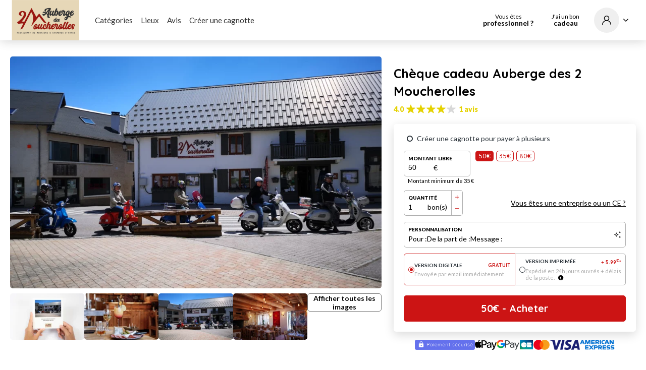

--- FILE ---
content_type: text/html; charset=UTF-8
request_url: https://www.capcadeau.com/auberge-des-2-moucherolles/plaisir-doffrir-a-la-montagne
body_size: 10183
content:
<!DOCTYPE html>
<html lang="fr" >
<head>
    <meta charset="utf-8">
    <meta name="viewport" content="width=device-width, initial-scale=1.0">
    <meta http-equiv="X-UA-Compatible" content="IE=edge">
    <meta name="theme-color" content="#4847CC"/>

    <title>Bon cadeau Chèque cadeau Auberge des 2 Moucherolles | Auberge des 2 Moucherolles</title>
    <meta name="description" content="Bon cadeau à valoir sur l&#039;ensemble des prestations de l&#039;Auberge des 2 Moucherolles : chambres d&#039;hôtes et restaurant. Profitez d&#039;un séjour au cœur d&#039;un...">
            <meta name="robots" content="index, follow">
    
                                        <link rel="canonical" href="https://www.capcadeau.com/auberge-des-2-moucherolles/plaisir-doffrir-a-la-montagne" />
                            
            <link rel="apple-touch-icon" sizes="57x57" href="https://www.capcadeau.com/build/assets/images/favicon/apple-icon-57x57.fadbc57c.png">
    <link rel="apple-touch-icon" sizes="60x60" href="https://www.capcadeau.com/build/assets/images/favicon/apple-icon-60x60.a0f3dfd5.png">
    <link rel="apple-touch-icon" sizes="72x72" href="https://www.capcadeau.com/build/assets/images/favicon/apple-icon-72x72.10b84fbe.png">
    <link rel="apple-touch-icon" sizes="76x76" href="https://www.capcadeau.com/build/assets/images/favicon/apple-icon-76x76.12d5d756.png">
    <link rel="apple-touch-icon" sizes="114x114" href="https://www.capcadeau.com/build/assets/images/favicon/apple-icon-114x114.23c76204.png">
    <link rel="apple-touch-icon" sizes="120x120" href="https://www.capcadeau.com/build/assets/images/favicon/apple-icon-120x120.06256c84.png">
    <link rel="apple-touch-icon" sizes="144x144" href="https://www.capcadeau.com/build/assets/images/favicon/apple-icon-144x144.b8e4d7cf.png">
    <link rel="apple-touch-icon" sizes="152x152" href="https://www.capcadeau.com/build/assets/images/favicon/apple-icon-152x152.7b8b98fc.png">
    <link rel="apple-touch-icon" sizes="180x180" href="https://www.capcadeau.com/build/assets/images/favicon/apple-icon-180x180.5c571edb.png">
    <link rel="icon" type="image/png" sizes="192x192"  href="https://www.capcadeau.com/build/assets/images/favicon/android-icon-192x192.4e614a96.png">
    <link rel="icon" type="image/png" sizes="32x32" href="https://www.capcadeau.com/build/assets/images/favicon/favicon-32x32.38f76000.png">
    <link rel="icon" type="image/png" sizes="96x96" href="https://www.capcadeau.com/build/assets/images/favicon/favicon-96x96.6094709e.png">
    <link rel="icon" type="image/png" sizes="16x16" href="https://www.capcadeau.com/build/assets/images/favicon/favicon-16x16.be99f9ac.png">
    <meta name="msapplication-TileColor" content="#ffffff">
    <meta name="msapplication-TileImage" content="https://www.capcadeau.com/build/assets/images/favicon/ms-icon-144x144.b8e4d7cf.png">
    <meta name="theme-color" content="#ffffff">

            <meta property="og:title" content="Bon cadeau Chèque cadeau Auberge des 2 Moucherolles | Auberge des 2 Moucherolles">
    <meta property="og:site_name" content="Auberge des 2 Moucherolles">
    <meta property="og:url" content="https://www.capcadeau.com/auberge-des-2-moucherolles/plaisir-doffrir-a-la-montagne">
    <meta property="og:description" content="Bon cadeau à valoir sur l&#039;ensemble des prestations de l&#039;Auberge des 2 Moucherolles : chambres d&#039;hôtes et restaurant. Profitez d&#039;un séjour au cœur d&#039;un...">
    <meta property="og:image" content="https://www.capcadeau.com/media/cache/og_filter/place/1292/4534-ext-auberge-ete.jpeg">
    <meta name="twitter:card" content="summary">
    <meta name="twitter:title" content="Bon cadeau Chèque cadeau Auberge des 2 Moucherolles | Auberge des 2 Moucherolles">
    <meta name="twitter:description" content="Bon cadeau à valoir sur l&#039;ensemble des prestations de l&#039;Auberge des 2 Moucherolles : chambres d&#039;hôtes et restaurant. Profitez d&#039;un séjour au cœur d&#039;un...">
    <meta name="twitter:image" content="https://www.capcadeau.com/media/cache/og_filter/place/1292/4534-ext-auberge-ete.jpeg">
                        
    <link rel="stylesheet" href="https://www.capcadeau.com/build/2094.658f887f.css"><link rel="stylesheet" href="https://www.capcadeau.com/build/1978.865c7774.css"><link rel="stylesheet" href="https://www.capcadeau.com/build/5981.2335cbf1.css"><link rel="stylesheet" href="https://www.capcadeau.com/build/b2c.14f4e903.css">
    <link rel="stylesheet" href="https://www.capcadeau.com/build/review.afa2b674.css">
    <link rel="stylesheet" href="/css" />

    <link rel="stylesheet" href="https://www.capcadeau.com/build/white-mark.81bd81f9.css">
    <link rel="stylesheet" href="/css/1292?cb=1673886000" />

    <link rel="stylesheet" href="https://www.capcadeau.com/build/pages-preview.a59d841c.css">
    <script>
        dataLayer = [];
    </script>

        <script>
        dataLayer.push({
            'marketPlace': 'no',
        });
    </script>

                            </head>
<body class="whitemark 
 place place-detail">
        <header class="whitemark-header">
        
<div class="header-main">
    <div class="site-content-lg">
        <div class="logo">
            <a href="https://www.capcadeau.com/auberge-des-2-moucherolles">
                                    <img src="https://www.capcadeau.com/media/cache/b2c_pro_logo/place/1292/5262-aub2mouch-logo-beige-17.png" alt="Auberge des 2 Moucherolles Logo" />
                            </a>
        </div>
        <div class="nav-content">
            <div class="wrapper">
                <nav class="menu menu-place" data-place="1292">
                                            <ul>
                                                            <li class="menu-item">
                                    <a href="#">Catégories</a>
                                    <div class="sub-menu">
                                        <div class="wrapper categories">
                                            <div class="content"></div>
                                        </div>
                                    </div>
                                </li>
                                                                                        <li class="menu-item">
                                    <a href="https://www.capcadeau.com/auberge-des-2-moucherolles#place-map" data-offset="110">Lieux</a>
                                    <div class="sub-menu">
                                        <div class="wrapper page-towns">
                                            <div class="content"></div>
                                        </div>
                                    </div>
                                </li>
                                                                                                                                                                                                                                                    <li class="menu-item">
                                    <a href="https://www.capcadeau.com/auberge-des-2-moucherolles#avis" data-offset="0">Avis</a>
                                </li>
                                                                                                                        <li class="menu-item">
                                    <a href="https://www.capcadeau.com/auberge-des-2-moucherolles/plaisir-doffrir-a-la-montagne?potChecked=1">
                                        Créer une cagnotte
                                    </a>
                                </li>
                                                                                </ul>
                    
                                    </nav>
            </div>
        </div>

                        <div class="call-to-action">
                                     <button class="button button-transparent button-rounded open-popup-advantage" data-open-modal="business-types-modal">
                    <span class="text">Vous êtes</span>
                    <strong>professionnel ?</strong>
                </button>
                        </div>
                            <div class="call-to-action">
    <a data-o="aHR0cHM6Ly93d3cuY2FwY2FkZWF1LmNvbS9hdWJlcmdlLWRlcy0yLW1vdWNoZXJvbGxlcy91dGlsaXNlcg==" class="button button-transparent button-rounded">
        <span class="text">J&#039;ai un bon</span>
        <strong>cadeau</strong>
    </a>
</div>        
        <div class="supplier">
            
            <div class="user">
                <a class="user-link button button-transparent button-rounded open-popup" data-o="aHR0cHM6Ly93d3cuY2FwY2FkZWF1LmNvbS9hdWJlcmdlLWRlcy0yLW1vdWNoZXJvbGxlcy9jb25uZXhpb24=">
            <span class="user-circle">
                <i class="icon icon-user"></i>
            </span>

            <i class="open-user-options icon icon-angle-down"></i>
        </a>
        <div class="popup-menu shadow popup-account ">
    <div class="content">
                    <div class="name unlogged">
                <a data-o="aHR0cHM6Ly93d3cuY2FwY2FkZWF1LmNvbS9hdWJlcmdlLWRlcy0yLW1vdWNoZXJvbGxlcy9jb25uZXhpb24=" class="button ">Connexion</a>
                <a data-o="aHR0cHM6Ly93d3cuY2FwY2FkZWF1LmNvbS9hdWJlcmdlLWRlcy0yLW1vdWNoZXJvbGxlcy9pbnNjcmlwdGlvbg==">Inscription</a>
            </div>
                        

            </div>
</div></div>
            <div class="nav-button">
                <div class="button-burger">
                    <a class="burger btn-mobile-menu">
                        <svg viewBox="0 0 800 600">
                            <path d="M300,220 C300,220 520,220 540,220 C740,220 640,540 520,420 C440,340 300,200 300,200" id="top"></path>
                            <path d="M400,320 L540,320" id="middle"></path>
                            <path d="M300,210 C300,210 520,210 540,210 C740,210 640,530 520,410 C440,330 300,190 300,190" id="bottom" transform="translate(480, 320) scale(1, -1) translate(-480, -318) "></path>
                        </svg>
                    </a>
                </div>
            </div>
        </div>
    </div>
</div>
<div class="mobile-menu">
    <div class="fade">
        <div class="logo">
            <a href="https://www.capcadeau.com/auberge-des-2-moucherolles">
                                    <img src="https://www.capcadeau.com/media/cache/b2c_pro_logo/place/1292/5262-aub2mouch-logo-beige-17.png" alt="Auberge des 2 Moucherolles Logo" />
                            </a>
        </div>
        <div class="close-link">
            <a href="#" class="close"></a>
        </div>

                                    <div class="menu-item">
                    <a href="#" class="link menu">Catégories</a>
                    <div class="sub-menu-mobile">
                        <div class="wrapper categories">
                            <div class="content"></div>
                        </div>
                    </div>
                </div>
                                        <div class="menu-item">
                    <a href="#" class="link menu">Lieux</a>
                    <div class="sub-menu-mobile">
                        <div class="wrapper page-towns">
                            <div class="content"></div>
                        </div>
                    </div>
                </div>
                <a id="one-address-link" href="https://www.capcadeau.com/auberge-des-2-moucherolles#place-map" data-offset="110" class="menu-link link close">Lieux</a>
                                        <div class="menu-item">
                    <a href="#" class="link menu">Autres categories</a>
                    <div class="sub-menu-mobile">
                        <div class="wrapper special-pages">
                            <div class="content"></div>
                        </div>
                    </div>
                </div>
                                        <a href="https://www.capcadeau.com/auberge-des-2-moucherolles#avis" class="menu-link link close" data-offset="0">Avis</a>
                                                        <a href="https://www.capcadeau.com/auberge-des-2-moucherolles/plaisir-doffrir-a-la-montagne?potChecked=1" class="menu-link link">
                    Créer une cagnotte
                </a>
                                
        
                        <div class="call-to-action">
                                     <button class="button button-transparent button-rounded open-popup-advantage" data-open-modal="business-types-modal">
                    <span class="text">Vous êtes</span>
                    <strong>professionnel ?</strong>
                </button>
                        </div>
                            <div class="call-to-action">
    <a data-o="aHR0cHM6Ly93d3cuY2FwY2FkZWF1LmNvbS9hdWJlcmdlLWRlcy0yLW1vdWNoZXJvbGxlcy91dGlsaXNlcg==" class="button button-transparent button-rounded">
        <span class="text">J&#039;ai un bon</span>
        <strong>cadeau</strong>
    </a>
</div>        
            </div>
</div>    </header>

    <main>
                
                
    
    

    
<section class="product site-content-lg">
            <div class="breadcrumb-content">
                    </div>
    
    <div class="pictures-and-configuration">
        <div class="main-offer-picture-wrapper">
            <div class="overlay"></div>
            <a href="#pictures">
                                                            <picture>
    <source data-srcset="https://www.capcadeau.com/media/cache/product_offer_picture_mobile_webp/place/1292/4534-ext-auberge-ete.webp 400w, https://www.capcadeau.com/media/cache/product_offer_picture_webp/place/1292/4534-ext-auberge-ete.webp 912w" type="image/webp"/>
    <img class="lazyload  main-offer-picture " alt=" "  data-sizes="auto" data-srcset="https://www.capcadeau.com/media/cache/resolve/product_offer_picture_mobile/place/1292/4534-ext-auberge-ete.jpeg 400w, https://www.capcadeau.com/media/cache/resolve/product_offer_picture/place/1292/4534-ext-auberge-ete.jpeg 912w"/>
</picture>

                                    
                                    
                                    
                            </a>
        </div>

                <div class="other-pictures">
                                                                                    <div class="item">
                            <a href="#pictures">
                                <picture>
    <source data-srcset="https://www.capcadeau.com/media/cache/other_pictures_mockup_webp/1292/cheque-cadeau-auberge-des-2-moucherolles-fr_mockup-1.webp?v=1673424654 " type="image/webp"/>
    <img class="lazyload  lazypreload " alt=" "  data-sizes="auto" width="190" height="119" data-srcset="https://www.capcadeau.com/media/cache/other_pictures_mockup/1292/cheque-cadeau-auberge-des-2-moucherolles-fr_mockup-1.jpg?v=1673424654 "/>
</picture>

                                                            </a>
                        </div>
                                                            
                                                                        <div class="item">
                            <a href="#pictures">
                                <picture>
    <source data-srcset="https://www.capcadeau.com/media/cache/other_pictures_webp/place/1292/8085-2-2-moucherolles-klip-024-main.webp " type="image/webp"/>
    <img class="lazyload  main-offer-picture " alt=" "  data-sizes="auto" width="190" height="119" data-srcset="https://www.capcadeau.com/media/cache/other_pictures/place/1292/8085-2-2-moucherolles-klip-024-main.jpg "/>
</picture>

                            </a>
                        </div>
                                                                                <div class="item">
                            <a href="#pictures">
                                <picture>
    <source data-srcset="https://www.capcadeau.com/media/cache/other_pictures_webp/place/1292/4534-ext-auberge-ete.webp " type="image/webp"/>
    <img class="lazyload  main-offer-picture " alt=" "  data-sizes="auto" width="190" height="119" data-srcset="https://www.capcadeau.com/media/cache/resolve/other_pictures/place/1292/4534-ext-auberge-ete.jpeg "/>
</picture>

                            </a>
                        </div>
                                                                                <div class="item">
                            <a href="#pictures">
                                <picture>
    <source data-srcset="https://www.capcadeau.com/media/cache/other_pictures_webp/place/1292/8485-nouveau-resto.webp " type="image/webp"/>
    <img class="lazyload  main-offer-picture " alt=" "  data-sizes="auto" width="190" height="119" data-srcset="https://www.capcadeau.com/media/cache/other_pictures/place/1292/8485-nouveau-resto.jpg "/>
</picture>

                            </a>
                        </div>
                                                
                        <div class="item more-pictures">
                <a href="#pictures">
                    Afficher toutes les images
                </a>
            </div>
        </div>

                                <form name="voucher" method="post" id="voucher-form" data-old-price="" data-price="3500" data-voucher-preview-url="/voucher-page-preview" class="configuration-wrapper">
            <div class="configuration">
                <h1 class="offer-title">Chèque cadeau Auberge des 2 Moucherolles</h1>

                
                                                            <div class="reviews global-rating">
                            <div class="global-stars-rating stars-rating">
    <span class="average-rating">4.0</span>
    <i class="star-rating active icon icon-star"></i><i class="star-rating active icon icon-star"></i><i class="star-rating active icon icon-star"></i><i class="star-rating active icon icon-star"></i><i class="star-rating icon icon-star"></i>            <span class="count-reviews">
            <a href="#avis">1 avis</a>
                    </span>
    </div>                        </div>
                                    
                                                    
                <div class="configuration-card-content" data-current-mode="gift">
                    <div class="configuration-card">
                        
                        
                                                    <div class="pot">
                                <div class="form-group">    <div class="check-skinned">
        <input id="voucher_showPot" type="checkbox" id="voucher_showPot" name="voucher[showPot]" value="1" />
        <label for="voucher_showPot">Créer une cagnotte pour payer à plusieurs</label>
    </div>
</div>
                            </div>
                        
                        
                                                    <div class="amount hidden">
                                <div class="selector-wrapper selector free-amount">
                                    <div class="label">Montant libre</div>
                                                    <div class="input-group">
            <input type="text" id="voucher_voucherFreeAmount" name="voucher[voucherFreeAmount]" required="required" placeholder="xx,xx" min="35" class="ignore form-control" data-discount="" data-discount-type="" value="50" />                <span class="input-group-addon"> €</span>
                    </div>
    
                                    
                                </div>
                                <div class="preset-amount free-amount">
                                                                                                                                                                                                                    <a href="#" class="button-outline" data-amount="50">
                                                    50€
                                                </a>
                                                                                            <a href="#" class="button-outline" data-amount="35">
                                                    35€
                                                </a>
                                                                                            <a href="#" class="button-outline" data-amount="80">
                                                    80€
                                                </a>
                                                                                                                                                        </div>
                            </div>
                                                                                                <div class="min-amount-message hidden">Montant minimum de 35 €</div>
                                                                                    
                        
                        
                                                    <div class="selector-wrapper quantity hidden">
                                                                                                    
                                <div class="quantity-counter squared-quantity-counter selector" data-min="1">
    <div class="quantity-counter-label">
        <div class="label">Quantité</div>
        <div class="quantity-content">
            <div class="quantity" id="voucher-quantity">1</div>
            <div class="label-voucher">bon(s)</div>        </div>
    </div>
    <div class="more-and-less-buttons">
        <div class="more"><i class="icon icon-add"></i></div>
        <div class="less"><i class="icon icon-remove"></i></div>
    </div>
</div>                                                            <a href="#" class="small-link" data-open-modal="business-types-modal">Vous êtes une entreprise ou un CE ?</a>
                                                </div>
                        
                                                                                    
                                                                    <div class="selector-wrapper selector customization-placeholder" id="customization-placeholder-selector">
                                        <div>
                                            <div class="label">Personnalisation</div>
                                            <div class="text-wrapper">
                                                <div>Pour :</div>
                                                <div>De la part de :</div>
                                                <div>Message :</div>
                                            </div>
                                        </div>
                                        <i class="icon icon-awesome"></i>
                                    </div>
                                
                                <div class="selector-wrapper customization " id="customization-selector">
                                    <div class="selector to">
                                        <div class="label">Pour</div>
                                            <div id="voucher_recipients" data-prototype="    &lt;div class=&quot;row&quot;&gt;
        &lt;div class=&quot;col&quot;&gt;
            &lt;input type=&quot;text&quot; id=&quot;voucher_recipients___name__&quot; name=&quot;voucher[recipients][__name__]&quot; placeholder=&quot;Prénom et nom du destinataire&quot; class=&quot;form-control&quot; /&gt;
            
        &lt;/div&gt;
    &lt;/div&gt;
" data-prototype-name="__name__" data-allow-add="1" data-allow-remove="1" data-name-prefix="voucher[recipients]" data-form-widget="collection"></div>
                                    </div>
                                    <div class="selector from">
                                        <div class="label">De la part de</div>
                                        <input type="text" id="voucher_offer" name="voucher[offer]" placeholder="Prénom et nom du ou des offrant(s)" class="form-control" />
                                    </div>
                                    <div class="selector message">
                                        <div id="custom-message" class="custom-message">
                                            <div class="label">Message</div>
                                            <textarea id="voucher_customMessage" name="voucher[customMessage]" placeholder="Ecrivez ici le message que vous désirez voir inscrit sur le bon cadeau" class="grow form-control" maxlength="300"></textarea>
                                            <div class="remaining-characters"><strong id="custom_message_counter">300</strong> caractère(s) restant(s)</div>
                                        </div>
                                    </div>

                                    
                                    <button id="pages-preview-button" type="button" class="button pages-preview-button">
                                        <span class="preview-label"><i class="icon icon-eye-o"></i> Aperçu</span>
                                        <i class="fa fa-spinner fa-spin preview-loader"></i>
                                    </button>
                                </div>
                                                    
                                                        <div class="selector-wrapper shipping calculation" id="voucher_typeShipment">
                    <div class="pure-check-wrapper selector checked ">
                    <input id="voucher_typeShipment_0" type="radio" id="voucher_typeShipment" name="voucher[typeShipment]" required="required" value="email" checked="checked" />
                    <span class="pure-check radio"></span>
                    <div class="label">
                        <label for="voucher_typeShipment_0">
                            Version digitale
                                                            <span class="price">gratuit</span>
                                                    </label>
                        <div class="help">Envoyée par email immédiatement</div>
                    </div>
                </div>
                    <div class="pure-check-wrapper selector  ">
                    <input id="voucher_typeShipment_1" type="radio" id="voucher_typeShipment" name="voucher[typeShipment]" required="required" value="print"  />
                    <span class="pure-check radio"></span>
                    <div class="label">
                        <label for="voucher_typeShipment_1">
                            Version imprimée
                                                             <div class="shipping-price-currency price">
                                    + <span id="shipping-price"></span><sup>€</sup>*
                                </div>
                                <span class="price" id="free-shipping">
                                    <span class="old-price-shipping old-price">
                                        + <span id="shipping-price-discount"></span>
                                        <span>€</span>
                                    </span>Offert
                                </span>
                                                    </label>
                        <div class="help">Expédié en 24h jours ouvrés + délais de la poste. <i class="fa fa-info-circle tooltipster" title="Imprimé et expédié depuis la France en 24h (jours ouvrés). Délais et tarif habituel de la poste en fonction de l&#039;adresse et du pays de livraison. (environ 5 jours ouvrés pour la France métropolitaine)."></i></div>
                    </div>
                </div>
            </div>

                        
                        <div class="error-messages">
                                                            
                                
                                
                                                        
                        </div>

                                                                                                                        <button id="voucher_submit" type="submit" class="button">
                                        <div class="normal-submit-button">
                                            
                                            <span id="total-price">35</span><span>&euro;</span>
                                            <span>&nbsp;- Acheter</span>
                                        </div>
                                        <div class="pot-submit-button hidden">
                                            Créer la cagnotte
                                        </div>
                                    </button>
                                                                                                        </div>
                </div>

                                    <div class="payments-list">
                        <div class="stripe">
                            <img src="https://www.capcadeau.com/build/assets/images/paiementsecurise.6a7ac688.png" alt="paiement sécurisé"/>
                        </div>
                        <div class="card">
                            <img src="https://www.capcadeau.com/build/assets/images/apple-pay.b8ecbe23.png" alt="Apple Pay">
                            <img src="https://www.capcadeau.com/build/assets/images/google-pay.6fa33e54.png" alt="Google Pay">
                            <img src="https://www.capcadeau.com/build/assets/images/cb.84ca7de1.png" alt="CB">
                            <img src="https://www.capcadeau.com/build/assets/images/mastercard.cad54983.png" alt="Mastercard">
                            <img src="https://www.capcadeau.com/build/assets/images/visa.43148af5.png" alt="Visa">
                            <img src="https://www.capcadeau.com/build/assets/images/amex.e69e3d1e.png" alt="American Express">
                        </div>
                    </div>
                
                                                                </div>

                                        
            
            
            
            <div class="form-group"> <div id="voucher_common"><div class="form-group"> <input type="hidden" id="voucher_common_voucherConfiguration" name="voucher[common][voucherConfiguration]" required="required" value="3593" />  </div> </div>  </div> <input type="hidden" id="voucher__token" name="voucher[_token]" value="b04041395f298ce257845.NCkHblP0euYP0Iy77YxOOCA4hgVoKp6qfUkCcepsmgY.XhlLAz-VCdNqpsTBpfk-XWR79kQ_ScaTCShAFJkJ9Td6aGYgHaYr32qHwQ" />
            </form>
        
        <div class="presentation">
            <div class="description">
                <h2>Cette carte comprend</h2>
                                                <div class="text">
                                            <p>Bon cadeau à valoir sur l'ensemble des prestations de l'Auberge des 2 Moucherolles : chambres d'hôtes et restaurant. <br />
Profitez d'un séjour au cœur d'un village authentique de montagne: Corrençon-en-Vercors ou dégustez nos plats régionaux au coin du feu ou en terrasse.</p>
                                    </div>
            </div>

                                        
            <div class="terms">
                <h2>Conditions d&#039;utilisation</h2>
                                    <div class="content">
                                                <div class="term">
                            <i class="icon icon-schedule"></i>
                            <div>
                                                                                                            Validité 12 mois
                                                                                                </div>
                        </div>
                                                                                                                                                                                                                                                                                                                                                                <div class="term">
                                        <i class="icon icon-calendar"></i>
                                        <div>
                                            Utilisable sur réservation
                                        </div>
                                    </div>
                                                                                                                                                                                                                                                                                                                                                                                                        </div>
                                                    <div class="text">
                                            Sur réservation uniquement.<br />
Ouvert à l&#039;année
                                    </div>
            </div>

                                            <div class="steps">
                    <h2>Comment ça marche ?</h2>
<div class="process-steps-container">
    <div class="step">
        <i class="icon icon-customization"></i>
        <div class="label">Je choisis</div>
        <div class="text">et personnalise mon bon cadeau directement en ligne</div>
    </div>
    <div class="step-arrow"><i class="icon icon-long-arrow"></i></div>
    <div class="step">
        <i class="icon icon-sending"></i>
        <div class="label">Je reçois</div>
        <div class="text">le bon cadeau immédiatement par mail ou par voie postale</div>
    </div>
    <div class="step-arrow"><i class="icon icon-long-arrow"></i></div>
    <div class="step">
        <i class="icon icon-reservation"></i>
        <div class="label">Le bénéficiaire réserve</div>
        <div class="text">directement auprès de l&#039;établissement au créneau de son choix</div>
    </div>
</div>                </div>
                            
                                                </div>

        <div class="information">
                                                <div class="offer-pictures" id="pictures">
                        <h2>Images</h2>
                        <div class="content columns picture-list-columns">
                            <div class="grid-sizer"></div>
                                                                                                                                                <div class="item" data-lightbox-gallery="{&quot;src&quot;:&quot;&lt;div class=\&quot;mockups-player-lightbox\&quot; data-pause-index=\&quot;0,2,4\&quot;&gt;\n                                                                                                    &lt;picture&gt;\n    &lt;source srcset=\&quot;https:\/\/www.capcadeau.com\/media\/cache\/mockup_lightbox_webp\/1292\/cheque-cadeau-auberge-des-2-moucherolles-fr_mockup-1.webp?v=1673424654 \&quot; type=\&quot;image\/webp\&quot;\/&gt;\n    &lt;img class=\&quot;  lazypreload \&quot; alt=\&quot; \&quot;  data-sizes=\&quot;auto\&quot; srcset=\&quot;https:\/\/www.capcadeau.com\/media\/cache\/resolve\/mockup_lightbox\/1292\/cheque-cadeau-auberge-des-2-moucherolles-fr_mockup-1.jpg?v=1673424654 \&quot;\/&gt;\n&lt;\/picture&gt;\n&lt;picture&gt;\n    &lt;source srcset=\&quot;https:\/\/www.capcadeau.com\/media\/cache\/mockup_lightbox_webp\/1292\/cheque-cadeau-auberge-des-2-moucherolles-fr_mockup-2.webp?v=1673424654 \&quot; type=\&quot;image\/webp\&quot;\/&gt;\n    &lt;img class=\&quot;  lazypreload \&quot; alt=\&quot; \&quot;  data-sizes=\&quot;auto\&quot; srcset=\&quot;https:\/\/www.capcadeau.com\/media\/cache\/resolve\/mockup_lightbox\/1292\/cheque-cadeau-auberge-des-2-moucherolles-fr_mockup-2.jpg?v=1673424654 \&quot;\/&gt;\n&lt;\/picture&gt;\n&lt;picture&gt;\n    &lt;source srcset=\&quot;https:\/\/www.capcadeau.com\/media\/cache\/mockup_lightbox_webp\/1292\/cheque-cadeau-auberge-des-2-moucherolles-fr_mockup-3.webp?v=1673424654 \&quot; type=\&quot;image\/webp\&quot;\/&gt;\n    &lt;img class=\&quot;  lazypreload \&quot; alt=\&quot; \&quot;  data-sizes=\&quot;auto\&quot; srcset=\&quot;https:\/\/www.capcadeau.com\/media\/cache\/resolve\/mockup_lightbox\/1292\/cheque-cadeau-auberge-des-2-moucherolles-fr_mockup-3.jpg?v=1673424654 \&quot;\/&gt;\n&lt;\/picture&gt;\n&lt;picture&gt;\n    &lt;source srcset=\&quot;https:\/\/www.capcadeau.com\/media\/cache\/mockup_lightbox_webp\/1292\/cheque-cadeau-auberge-des-2-moucherolles-fr_mockup-4.webp?v=1673424654 \&quot; type=\&quot;image\/webp\&quot;\/&gt;\n    &lt;img class=\&quot;  lazypreload \&quot; alt=\&quot; \&quot;  data-sizes=\&quot;auto\&quot; srcset=\&quot;https:\/\/www.capcadeau.com\/media\/cache\/resolve\/mockup_lightbox\/1292\/cheque-cadeau-auberge-des-2-moucherolles-fr_mockup-4.jpg?v=1673424654 \&quot;\/&gt;\n&lt;\/picture&gt;\n&lt;picture&gt;\n    &lt;source srcset=\&quot;https:\/\/www.capcadeau.com\/media\/cache\/mockup_lightbox_webp\/1292\/cheque-cadeau-auberge-des-2-moucherolles-fr_mockup-5.webp?v=1673424654 \&quot; type=\&quot;image\/webp\&quot;\/&gt;\n    &lt;img class=\&quot;  lazypreload \&quot; alt=\&quot; \&quot;  data-sizes=\&quot;auto\&quot; srcset=\&quot;https:\/\/www.capcadeau.com\/media\/cache\/resolve\/mockup_lightbox\/1292\/cheque-cadeau-auberge-des-2-moucherolles-fr_mockup-5.jpg?v=1673424654 \&quot;\/&gt;\n&lt;\/picture&gt;\n                                                                                            &lt;\/div&gt;&quot;,&quot;type&quot;:&quot;html&quot;}">
                                            <div class="mockups-player" data-pause-index="0,2,4">
                                                                                                                                                                <picture>
    <source data-srcset="https://www.capcadeau.com/media/cache/product_mockup_mobile_webp/1292/cheque-cadeau-auberge-des-2-moucherolles-fr_mockup-1.webp?v=1673424654 400w, https://www.capcadeau.com/media/cache/product_mockup_webp/1292/cheque-cadeau-auberge-des-2-moucherolles-fr_mockup-1.webp?v=1673424654 912w" type="image/webp"/>
    <img class="lazyload  lazypreload " alt=" "  data-sizes="auto" data-srcset="https://www.capcadeau.com/media/cache/product_mockup_mobile/1292/cheque-cadeau-auberge-des-2-moucherolles-fr_mockup-1.jpg?v=1673424654 400w, https://www.capcadeau.com/media/cache/resolve/product_mockup/1292/cheque-cadeau-auberge-des-2-moucherolles-fr_mockup-1.jpg?v=1673424654 912w"/>
</picture>

                                                                                                                <picture>
    <source data-srcset="https://www.capcadeau.com/media/cache/product_mockup_mobile_webp/1292/cheque-cadeau-auberge-des-2-moucherolles-fr_mockup-2.webp?v=1673424654 400w, https://www.capcadeau.com/media/cache/product_mockup_webp/1292/cheque-cadeau-auberge-des-2-moucherolles-fr_mockup-2.webp?v=1673424654 912w" type="image/webp"/>
    <img class="lazyload  lazypreload " alt=" "  data-sizes="auto" data-srcset="https://www.capcadeau.com/media/cache/product_mockup_mobile/1292/cheque-cadeau-auberge-des-2-moucherolles-fr_mockup-2.jpg?v=1673424654 400w, https://www.capcadeau.com/media/cache/resolve/product_mockup/1292/cheque-cadeau-auberge-des-2-moucherolles-fr_mockup-2.jpg?v=1673424654 912w"/>
</picture>

                                                                                                                <picture>
    <source data-srcset="https://www.capcadeau.com/media/cache/product_mockup_mobile_webp/1292/cheque-cadeau-auberge-des-2-moucherolles-fr_mockup-3.webp?v=1673424654 400w, https://www.capcadeau.com/media/cache/product_mockup_webp/1292/cheque-cadeau-auberge-des-2-moucherolles-fr_mockup-3.webp?v=1673424654 912w" type="image/webp"/>
    <img class="lazyload  lazypreload " alt=" "  data-sizes="auto" data-srcset="https://www.capcadeau.com/media/cache/product_mockup_mobile/1292/cheque-cadeau-auberge-des-2-moucherolles-fr_mockup-3.jpg?v=1673424654 400w, https://www.capcadeau.com/media/cache/resolve/product_mockup/1292/cheque-cadeau-auberge-des-2-moucherolles-fr_mockup-3.jpg?v=1673424654 912w"/>
</picture>

                                                                                                                <picture>
    <source data-srcset="https://www.capcadeau.com/media/cache/product_mockup_mobile_webp/1292/cheque-cadeau-auberge-des-2-moucherolles-fr_mockup-4.webp?v=1673424654 400w, https://www.capcadeau.com/media/cache/product_mockup_webp/1292/cheque-cadeau-auberge-des-2-moucherolles-fr_mockup-4.webp?v=1673424654 912w" type="image/webp"/>
    <img class="lazyload  lazypreload " alt=" "  data-sizes="auto" data-srcset="https://www.capcadeau.com/media/cache/product_mockup_mobile/1292/cheque-cadeau-auberge-des-2-moucherolles-fr_mockup-4.jpg?v=1673424654 400w, https://www.capcadeau.com/media/cache/resolve/product_mockup/1292/cheque-cadeau-auberge-des-2-moucherolles-fr_mockup-4.jpg?v=1673424654 912w"/>
</picture>

                                                                                                                <picture>
    <source data-srcset="https://www.capcadeau.com/media/cache/product_mockup_mobile_webp/1292/cheque-cadeau-auberge-des-2-moucherolles-fr_mockup-5.webp?v=1673424654 400w, https://www.capcadeau.com/media/cache/product_mockup_webp/1292/cheque-cadeau-auberge-des-2-moucherolles-fr_mockup-5.webp?v=1673424654 912w" type="image/webp"/>
    <img class="lazyload  lazypreload " alt=" "  data-sizes="auto" data-srcset="https://www.capcadeau.com/media/cache/product_mockup_mobile/1292/cheque-cadeau-auberge-des-2-moucherolles-fr_mockup-5.jpg?v=1673424654 400w, https://www.capcadeau.com/media/cache/resolve/product_mockup/1292/cheque-cadeau-auberge-des-2-moucherolles-fr_mockup-5.jpg?v=1673424654 912w"/>
</picture>

                                                                                                                                                </div>
                                        </div>
                                        <div class="item" data-lightbox-gallery="{&quot;src&quot;:&quot;https:\/\/www.capcadeau.com\/media\/cache\/product_offer_picture_gallery_lightbox\/place\/1292\/5610-2-2-moucherolles-klip-013-main.jpg&quot;,&quot;type&quot;:&quot;image&quot;}">
                                            <picture>
    <source data-srcset="https://www.capcadeau.com/media/cache/product_offer_picture_gallery_mobile_webp/place/1292/5610-2-2-moucherolles-klip-013-main.webp 380w, https://www.capcadeau.com/media/cache/product_offer_picture_gallery_webp/place/1292/5610-2-2-moucherolles-klip-013-main.webp 460w" type="image/webp"/>
    <img class="lazyload " alt="Chèque cadeau Auberge des 2 Moucherollesimage-1"  data-sizes="auto" data-srcset="https://www.capcadeau.com/media/cache/resolve/product_offer_picture_gallery_mobile/place/1292/5610-2-2-moucherolles-klip-013-main.jpg 380w, https://www.capcadeau.com/media/cache/product_offer_picture_gallery/place/1292/5610-2-2-moucherolles-klip-013-main.jpg 460w"/>
</picture>

                                        </div>

                                        
                                                                                                                                                                                    <div class="item" data-lightbox-gallery="{&quot;src&quot;:&quot;https:\/\/www.capcadeau.com\/media\/cache\/product_offer_picture_gallery_lightbox\/place\/1292\/8085-2-2-moucherolles-klip-024-main.jpg&quot;,&quot;type&quot;:&quot;image&quot;}">
                                            <picture>
    <source data-srcset="https://www.capcadeau.com/media/cache/product_offer_picture_gallery_mobile_webp/place/1292/8085-2-2-moucherolles-klip-024-main.webp 380w, https://www.capcadeau.com/media/cache/product_offer_picture_gallery_webp/place/1292/8085-2-2-moucherolles-klip-024-main.webp 460w" type="image/webp"/>
    <img class="lazyload " alt="Chèque cadeau Auberge des 2 Moucherollesimage-2"  data-sizes="auto" data-srcset="https://www.capcadeau.com/media/cache/resolve/product_offer_picture_gallery_mobile/place/1292/8085-2-2-moucherolles-klip-024-main.jpg 380w, https://www.capcadeau.com/media/cache/product_offer_picture_gallery/place/1292/8085-2-2-moucherolles-klip-024-main.jpg 460w"/>
</picture>

                                        </div>
                                                                                                                                            <div class="item" data-lightbox-gallery="{&quot;src&quot;:&quot;https:\/\/www.capcadeau.com\/media\/cache\/product_offer_picture_gallery_lightbox\/place\/1292\/4534-ext-auberge-ete.jpeg&quot;,&quot;type&quot;:&quot;image&quot;}">
                                            <picture>
    <source data-srcset="https://www.capcadeau.com/media/cache/product_offer_picture_gallery_mobile_webp/place/1292/4534-ext-auberge-ete.webp 380w, https://www.capcadeau.com/media/cache/product_offer_picture_gallery_webp/place/1292/4534-ext-auberge-ete.webp 460w" type="image/webp"/>
    <img class="lazyload " alt="Chèque cadeau Auberge des 2 Moucherollesimage-3"  data-sizes="auto" data-srcset="https://www.capcadeau.com/media/cache/resolve/product_offer_picture_gallery_mobile/place/1292/4534-ext-auberge-ete.jpeg 380w, https://www.capcadeau.com/media/cache/resolve/product_offer_picture_gallery/place/1292/4534-ext-auberge-ete.jpeg 460w"/>
</picture>

                                        </div>
                                                                                                                                            <div class="item" data-lightbox-gallery="{&quot;src&quot;:&quot;https:\/\/www.capcadeau.com\/media\/cache\/product_offer_picture_gallery_lightbox\/place\/1292\/8485-nouveau-resto.jpg&quot;,&quot;type&quot;:&quot;image&quot;}">
                                            <picture>
    <source data-srcset="https://www.capcadeau.com/media/cache/product_offer_picture_gallery_mobile_webp/place/1292/8485-nouveau-resto.webp 380w, https://www.capcadeau.com/media/cache/product_offer_picture_gallery_webp/place/1292/8485-nouveau-resto.webp 460w" type="image/webp"/>
    <img class="lazyload " alt="Chèque cadeau Auberge des 2 Moucherollesimage-4"  data-sizes="auto" data-srcset="https://www.capcadeau.com/media/cache/resolve/product_offer_picture_gallery_mobile/place/1292/8485-nouveau-resto.jpg 380w, https://www.capcadeau.com/media/cache/resolve/product_offer_picture_gallery/place/1292/8485-nouveau-resto.jpg 460w"/>
</picture>

                                        </div>
                                                                                                                                            <div class="item" data-lightbox-gallery="{&quot;src&quot;:&quot;https:\/\/www.capcadeau.com\/media\/cache\/product_offer_picture_gallery_lightbox\/place\/1292\/2579-pour-myriam.jpg&quot;,&quot;type&quot;:&quot;image&quot;}">
                                            <picture>
    <source data-srcset="https://www.capcadeau.com/media/cache/product_offer_picture_gallery_mobile_webp/place/1292/2579-pour-myriam.webp 380w, https://www.capcadeau.com/media/cache/product_offer_picture_gallery_webp/place/1292/2579-pour-myriam.webp 460w" type="image/webp"/>
    <img class="lazyload " alt="Chèque cadeau Auberge des 2 Moucherollesimage-5"  data-sizes="auto" data-srcset="https://www.capcadeau.com/media/cache/resolve/product_offer_picture_gallery_mobile/place/1292/2579-pour-myriam.jpg 380w, https://www.capcadeau.com/media/cache/product_offer_picture_gallery/place/1292/2579-pour-myriam.jpg 460w"/>
</picture>

                                        </div>
                                                                                                                                            <div class="item" data-lightbox-gallery="{&quot;src&quot;:&quot;https:\/\/www.capcadeau.com\/media\/cache\/product_offer_picture_gallery_lightbox\/place\/1292\/6832-img-20190628-074540.jpg&quot;,&quot;type&quot;:&quot;image&quot;}">
                                            <picture>
    <source data-srcset="https://www.capcadeau.com/media/cache/product_offer_picture_gallery_mobile_webp/place/1292/6832-img-20190628-074540.webp 380w, https://www.capcadeau.com/media/cache/product_offer_picture_gallery_webp/place/1292/6832-img-20190628-074540.webp 460w" type="image/webp"/>
    <img class="lazyload " alt="Chèque cadeau Auberge des 2 Moucherollesimage-6"  data-sizes="auto" data-srcset="https://www.capcadeau.com/media/cache/resolve/product_offer_picture_gallery_mobile/place/1292/6832-img-20190628-074540.jpg 380w, https://www.capcadeau.com/media/cache/product_offer_picture_gallery/place/1292/6832-img-20190628-074540.jpg 460w"/>
</picture>

                                        </div>
                                                                                                                                            <div class="item" data-lightbox-gallery="{&quot;src&quot;:&quot;https:\/\/www.capcadeau.com\/media\/cache\/product_offer_picture_gallery_lightbox\/place\/1292\/2810-img-20191207-104333-perso.jpg&quot;,&quot;type&quot;:&quot;image&quot;}">
                                            <picture>
    <source data-srcset="https://www.capcadeau.com/media/cache/product_offer_picture_gallery_mobile_webp/place/1292/2810-img-20191207-104333-perso.webp 380w, https://www.capcadeau.com/media/cache/product_offer_picture_gallery_webp/place/1292/2810-img-20191207-104333-perso.webp 460w" type="image/webp"/>
    <img class="lazyload " alt="Chèque cadeau Auberge des 2 Moucherollesimage-7"  data-sizes="auto" data-srcset="https://www.capcadeau.com/media/cache/resolve/product_offer_picture_gallery_mobile/place/1292/2810-img-20191207-104333-perso.jpg 380w, https://www.capcadeau.com/media/cache/resolve/product_offer_picture_gallery/place/1292/2810-img-20191207-104333-perso.jpg 460w"/>
</picture>

                                        </div>
                                                                                                                                            <div class="item" data-lightbox-gallery="{&quot;src&quot;:&quot;https:\/\/www.capcadeau.com\/media\/cache\/product_offer_picture_gallery_lightbox\/place\/1292\/4272-lupin-klip-068-1-.jpg&quot;,&quot;type&quot;:&quot;image&quot;}">
                                            <picture>
    <source data-srcset="https://www.capcadeau.com/media/cache/product_offer_picture_gallery_mobile_webp/place/1292/4272-lupin-klip-068-1-.webp 380w, https://www.capcadeau.com/media/cache/product_offer_picture_gallery_webp/place/1292/4272-lupin-klip-068-1-.webp 460w" type="image/webp"/>
    <img class="lazyload " alt="Chèque cadeau Auberge des 2 Moucherollesimage-8"  data-sizes="auto" data-srcset="https://www.capcadeau.com/media/cache/resolve/product_offer_picture_gallery_mobile/place/1292/4272-lupin-klip-068-1-.jpg 380w, https://www.capcadeau.com/media/cache/resolve/product_offer_picture_gallery/place/1292/4272-lupin-klip-068-1-.jpg 460w"/>
</picture>

                                        </div>
                                                                                                                                            <div class="item" data-lightbox-gallery="{&quot;src&quot;:&quot;https:\/\/www.capcadeau.com\/media\/cache\/product_offer_picture_gallery_lightbox\/place\/1292\/2564-2-2-moucherolles-klip-009-lightbox.jpg&quot;,&quot;type&quot;:&quot;image&quot;}">
                                            <picture>
    <source data-srcset="https://www.capcadeau.com/media/cache/product_offer_picture_gallery_mobile_webp/place/1292/2564-2-2-moucherolles-klip-009-lightbox.webp 380w, https://www.capcadeau.com/media/cache/product_offer_picture_gallery_webp/place/1292/2564-2-2-moucherolles-klip-009-lightbox.webp 460w" type="image/webp"/>
    <img class="lazyload " alt="Chèque cadeau Auberge des 2 Moucherollesimage-9"  data-sizes="auto" data-srcset="https://www.capcadeau.com/media/cache/resolve/product_offer_picture_gallery_mobile/place/1292/2564-2-2-moucherolles-klip-009-lightbox.jpg 380w, https://www.capcadeau.com/media/cache/resolve/product_offer_picture_gallery/place/1292/2564-2-2-moucherolles-klip-009-lightbox.jpg 460w"/>
</picture>

                                        </div>
                                                                                        </div>
                    </div>
                            
                                                <div id="avis" class="reviews place-reviews-list-container">
                        <div class="heading">
                            <h2>Avis clients</h2>
                            <div class="global-stars-rating stars-rating">
    <span class="average-rating">4.0</span>
    <i class="star-rating active icon icon-star"></i><i class="star-rating active icon icon-star"></i><i class="star-rating active icon icon-star"></i><i class="star-rating active icon icon-star"></i><i class="star-rating icon icon-star"></i>            <span class="count-reviews">
            1 avis        </span>
    </div>                        </div>

                        <div class="content columns" id="place-reviews-list" data-place="1292">
        <div class="item">
        <div class="bordered-place-review">
    <div class="review-header">
        <div class="reviewer">
                <span class="button button-account">JG</span>
            <div class="info">
                <div class="name">Jean-Michel G.</div>
                <div class="reviewer-type">
                                            Client
                                    </div>
                <div class="stars-rating">
                    <span class="star-rating active"><i class="icon icon-star"></i></span><span class="star-rating active"><i class="icon icon-star"></i></span><span class="star-rating active"><i class="icon icon-star"></i></span><span class="star-rating active"><i class="icon icon-star"></i></span><span class="star-rating"><i class="icon icon-star"></i></span>                                    </div>
            </div>
        </div>
        <div class="date">Avril 2022</div>
    </div>
    <div class="review-content">
        avis restaurant. Très bon accueil, très chaleureux
Repas excellent des vins bien sélectionnés
À recommander
    </div>

    
        <div class="response">
        <strong class="label">Réponse du propriétaire :</strong><br>
        Merci pour votre aimable avis. Au plaisir de vous accueillir de nouveau.
    </div>
    
    </div>    </div>
</div>
                                            </div>
                            
                                                                                            
                    <div id="place-map" class="maps map-wrapper address-and-map-container ">
    <div class="picture">
                    <picture>
    <source data-srcset="https://www.capcadeau.com/media/cache/resolve/product_offer_picture_address_mobile_webp/place/1292/4534-ext-auberge-ete.jpeg 250w, https://www.capcadeau.com/media/cache/product_offer_picture_address_webp/place/1292/4534-ext-auberge-ete.webp 900w" type="image/webp"/>
    <img class="lazyload " alt=" "  data-sizes="auto" data-srcset="https://www.capcadeau.com/media/cache/resolve/product_offer_picture_address_mobile/place/1292/4534-ext-auberge-ete.jpeg 250w, https://www.capcadeau.com/media/cache/product_offer_picture_address/place/1292/4534-ext-auberge-ete.jpeg 900w"/>
</picture>

        
        <div class="seller">
                        <div class="informations-seller">
                                            <div class="label">cette carte cadeau est vendue par</div>
                                        <div class="name">Auberge des 2 Moucherolles</div>
            </div>
        </div>

                                <div class="address-wrapper">
                <div class="name">Auberge des 2 Moucherolles</div>
                <div class="address">PLACE DE LA MAIRIE <br />38250 Corrençon-en-Vercors</div>
                            </div>
        
            </div>

            <div class="map  with-poster" id="google-map"
     data-key="AIzaSyAPlBqkITAq9FTgaTxN6-wMf3gCW7eTtp8"
     >
                                                                <div class="marker" data-lat="45.0315655" data-lng="5.5265596"></div>
                                                            <div class="poster">
            <button class="button show-map">
                Voir la carte
            </button>
        </div>
    </div>    </div>
                                                
            
                    </div>
    </div>

    </section>

    <div class="pages-preview-wrapper">
    <div id="voucher-pages-preview"></div>
    <i id="close-pages-preview" class="icon icon-cross" title="Fermer"></i>
</div>
        
        <div id="dialog"></div>
    </main>

    <footer>
            <div class="reinsurance">
    <div class="site-content">
        <div class="stripe">
            <img src="https://www.capcadeau.com/build/assets/images/stripe.d32ca045.png" alt="paiement sécurisé avec Stripe" />
        </div>
        <div class="card">
            <img src="https://www.capcadeau.com/build/assets/images/apple-pay.b8ecbe23.png" alt="Apple Pay">
            <img src="https://www.capcadeau.com/build/assets/images/google-pay.6fa33e54.png" alt="Google Pay">
            <img src="https://www.capcadeau.com/build/assets/images/cb.84ca7de1.png" alt="CB">
            <img src="https://www.capcadeau.com/build/assets/images/mastercard.cad54983.png" alt="Mastercard">
            <img src="https://www.capcadeau.com/build/assets/images/visa.43148af5.png" alt="Visa">
            <img src="https://www.capcadeau.com/build/assets/images/amex.e69e3d1e.png" alt="American Express">
        </div>
    </div>
</div>    <div class="catch-phrase">
                    <a target="_blank" href="https://www.ubiliz.com/domaine/logiciel-restauration">Logiciel de restauration</a> et création du site E-commerce dédié aux bons cadeaux par Ubiliz
            </div>
    <div class="supplier-logo">
    <a href="https://www.ubiliz.com" class="picture-link">
        <img src="https://www.capcadeau.com/build/assets/images/logo-by-ubiliz.e96b602e.png" alt="Ubiliz" />
    </a>
</div>    </footer>

            <div class="modal  business-types-modal "
     id="business-types-modal"
    >
    <div class="modal-dialog">
        <button class="close-modal">
                            <i class="icon-cross"></i>
                    </button>
        <div class="modal-content">
                        <div class="header">Vous êtes :</div>

            <div class="business-types-buttons">
                                    <button class="button company-open-modal" data-open-modal="company-modal" data-context="whitemark">Une entreprise</button>
                    <button class="button association-open-modal" data-open-modal="association-modal" data-context="whitemark">Une association</button>
                                            </div>
                </div>
    </div>
</div>    <div class="modal  advantage-modal "
     id="company-modal"
    >
    <div class="modal-dialog">
        <button class="close-modal">
                            <i class="icon-cross"></i>
                    </button>
        <div class="modal-content">
                        <div class="left">
                <img src="https://www.capcadeau.com/build/assets/images/company_modal_picture.327e087d.jpg" alt="Avantages entreprises">
            </div>
            <div class="right">
                <div class="header">
                    <div class="modal-title">Avantages entreprises</div>
                </div>
                <div class="right-content">
                    <div class="sub-title">Offrez un cadeau personnalisé à l’image de votre entreprise</div>
                    <ul class="list-advantages">
                        <li>
                            <i class="icon-square-check"></i>
                            Remerciez vos clients
                        </li>
                        <li>
                            <i class="icon-square-check"></i>
                            Fidélisez vos salariés
                        </li>
                    </ul>
                    <div class="voucher-configurations-list">
                    </div>
                    <div class="multi-place-check-link">
                    </div>
                </div>
            </div>
                </div>
    </div>
</div>    <div class="modal  advantage-modal "
     id="association-modal"
    >
    <div class="modal-dialog">
        <button class="close-modal">
                            <i class="icon-cross"></i>
                    </button>
        <div class="modal-content">
                        <div class="left">
                <img src="https://www.capcadeau.com/build/assets/images/association_modal_picture.d9761d4c.jpg" alt="Avantages associations">
            </div>
            <div class="right">
                <div class="header">
                    <div class="modal-title">Avantages associations</div>
                </div>
                <div class="right-content">
                    <div class="sub-title">Offrez un cadeau personnalisé à l’image de votre association</div>
                    <ul class="list-advantages">
                        <li>
                            <i class="icon-square-check"></i>
                            Fidélisez vos bénévoles
                        </li>
                        <li>
                            <i class="icon-square-check"></i>
                            Remerciez vos adhérents
                        </li>
                    </ul>
                    <div class="voucher-configurations-list">
                    </div>
                    <div class="multi-place-check-link">
                    </div>
                </div>
            </div>
                </div>
    </div>
</div>    <div class="modal  advantage-modal "
     id="ce-modal"
    >
    <div class="modal-dialog">
        <button class="close-modal">
                            <i class="icon-cross"></i>
                    </button>
        <div class="modal-content">
                        <div class="left">
                <img src="https://www.capcadeau.com/build/assets/images/ce_modal_picture.765d04c3.jpg" alt="Avantages CE / CSE">
            </div>
            <div class="right">
                <div class="header">
                    <div class="modal-title">Avantages CE / CSE</div>
                </div>
                <div class="right-content">
                    <div class="sub-title">Offrez un catalogue d’idées cadeaux à vos salariés</div>
                    <ul class="list-advantages">
                        <li>
                            <i class="icon-square-check"></i>
                            Jusqu’à 20% de réduction
                        </li>
                        <li>
                            <i class="icon-square-check"></i>
                            <span class="nb-vc"></span> offre(s)
                        </li>
                    </ul>
                    <a data-o="aHR0cHM6Ly93d3cuY2FwY2FkZWF1LmNvbS9hdWJlcmdlLWRlcy0yLW1vdWNoZXJvbGxlcy9pbnNjcmlwdGlvbj9kZWZhdWx0T3JnYW5pemF0aW9uVHlwZT1jZQ==" class="button ce-link-register">Créer mon accès</a>
                </div>
            </div>
                </div>
    </div>
</div>

            
    <script src="https://www.capcadeau.com/bundles/fosjsrouting/js/router.js"></script>
    <script src="/js/routing?callback=fos.Router.setData"></script>
    <script>
        // Rewrite fos js routing method to inject locale
        // change name of initial method
        const locale = 'fr';

        if (locale !== 'fr') {
            Routing.generateImpl = Routing.generate;
            // override generate fonction by adding a default _locale from request locale
            Routing.generate = function (url, params) {
                let paramsExt = {};
                if (params) {
                    paramsExt = params;
                }
                if (!paramsExt._locale){
                    paramsExt._locale = 'fr';
                }
                return Routing.generateImpl(url, paramsExt);
            }
        }
    </script>
    <script src="https://www.capcadeau.com/build/runtime.ff41a604.js"></script><script src="https://www.capcadeau.com/build/9755.e45c6d7e.js"></script><script src="https://www.capcadeau.com/build/7482.844098a4.js"></script><script src="https://www.capcadeau.com/build/686.af8ef9d8.js"></script><script src="https://www.capcadeau.com/build/1978.649573df.js"></script><script src="https://www.capcadeau.com/build/1011.59893a9f.js"></script><script src="https://www.capcadeau.com/build/9154.6a372048.js"></script><script src="https://www.capcadeau.com/build/1510.d38b4380.js"></script><script src="https://www.capcadeau.com/build/5232.61cd95b0.js"></script><script src="https://www.capcadeau.com/build/3734.e412dcdc.js"></script><script src="https://www.capcadeau.com/build/8591.3186d670.js"></script><script src="https://www.capcadeau.com/build/201.3b13ec87.js"></script><script src="https://www.capcadeau.com/build/b2c.1262bf03.js"></script>

    
        <script type="application/ld+json">
        {
            "@context": "http://schema.org/",
            "@type": "Product",
            "name": "Chèque cadeau Auberge des 2 Moucherolles",
            "image": "https://www.capcadeau.com/media/cache/cover/place/1292/4534-ext-auberge-ete.jpeg",
            "description": "Bon cadeau à valoir sur l&#039;ensemble des prestations de l&#039;Auberge des 2 Moucherolles : chambres d&#039;hôtes et restaurant. Profitez d&#039;un séjour au cœur d&#039;un village authentique de montagne: Corrençon-en-Vercors ou dégustez nos plats régionaux au coin du feu ou en terrasse.",
            "brand": {
                "@type": "Brand",
                "name": "Auberge des 2 Moucherolles"
            },
            "offers": {
                "@type": "Offer",
                "priceCurrency": "EUR",
                "price": "35.00",
                "itemCondition": "http://schema.org/UsedCondition",
                "availability": "http://schema.org/InStock",
                "seller": {
                    "@type": "Organization",
                    "name": "Cap cadeau"
                },
                "url": "https://www.capcadeau.com/auberge-des-2-moucherolles/plaisir-doffrir-a-la-montagne"
            }
        }
    </script>

    <script src="https://www.capcadeau.com/build/white-mark.4eca331d.js"></script>

    <script src="https://www.capcadeau.com/build/2025.985e835c.js"></script><script src="https://www.capcadeau.com/build/8295.7d3ed177.js"></script><script src="https://www.capcadeau.com/build/detail.a982df40.js"></script>
    <script type="text/javascript" async>
        if (document.getElementById('voucher_customMessage')) {
            document.getElementById('voucher_customMessage').onkeypress = function(e){
                e = e || window.event;

                if(e.keyCode === 13){
                    e.preventDefault();
                    return false;
                }
            };
        }

        var shipping_price = 599;
        var supportPrintingFrom = null;
    </script>
    <script src="https://www.capcadeau.com/flipbook/js/three.min.js"></script>
<script src="https://www.capcadeau.com/flipbook/js/pdf.min.js"></script>
<script src="https://www.capcadeau.com/flipbook/js/3dflipbook.min.js"></script>
<script type="text/javascript" >
    window.PDFJS_LOCALE = {
        pdfJsWorker: 'https://www.capcadeau.com/flipbook/js/pdf.worker.js',
        pdfJsCMapUrl: window.location.hostname
    };
</script></body>
</html>

--- FILE ---
content_type: text/javascript; charset=utf-8
request_url: https://www.capcadeau.com/build/3734.e412dcdc.js
body_size: 4263
content:
(self.webpackChunk=self.webpackChunk||[]).push([[3734],{4548:(e,t,n)=>{var o,i=n(9755);function a(e){return a="function"==typeof Symbol&&"symbol"==typeof Symbol.iterator?function(e){return typeof e}:function(e){return e&&"function"==typeof Symbol&&e.constructor===Symbol&&e!==Symbol.prototype?"symbol":typeof e},a(e)}(o=i).fn.collection=function(e){var t={container:"body",allow_up:!0,up:'<a href="#">&#x25B2;</a>',before_up:function(e,t){return!0},after_up:function(e,t){return!0},allow_down:!0,down:'<a href="#">&#x25BC;</a>',before_down:function(e,t){return!0},after_down:function(e,t){return!0},allow_add:!0,add:'<a href="#">[ + ]</a>',before_add:function(e,t){return!0},after_add:function(e,t){return!0},allow_remove:!0,remove:'<a href="#">[ - ]</a>',before_remove:function(e,t){return!0},after_remove:function(e,t){return!0},allow_duplicate:!1,duplicate:'<a href="#">[ # ]</a>',before_duplicate:function(e,t){return!0},after_duplicate:function(e,t){return!0},before_init:function(e){},after_init:function(e){},min:0,max:100,add_at_the_end:!1,prefix:"collection",prototype_name:"__name__",name_prefix:null,elements_selector:"> div",elements_parent_selector:"%id%",children:null,init_with_n_elements:0,hide_useless_buttons:!0,drag_drop:!0,drag_drop_options:{placeholder:"ui-state-highlight"},drag_drop_start:function(e,t){return!0},drag_drop_update:function(e,t){return!0},custom_add_location:!1,fade_in:!0,fade_out:!0,position_field_selector:null,preserve_names:!1},n=function(e,t){if(!t.attr("id")){var n;do{n=e+"_"+(""+1e3*Math.random()*(new Date).getTime()).replace(".","").split("").sort((function(){return.5-Math.random()})).join("")}while(o("#"+n).length>0);t.attr("id",n)}return t.attr("id")},r=function(e){try{var t=o(e)}catch(e){return null}return 0===t.length?null:t.is('input[type="checkbox"]')?!0===t.prop("checked"):t.is('input[type="radio"]')&&void 0!==t.attr("name")?o('input[name="'+t.attr("name")+'"]:checked').val():void 0!==t.prop("value")?t.val():t.html()},l=function(e,t,n){try{var i=o(e)}catch(e){return}0!==i.length&&(i.is('input[type="checkbox"]')?t?i.attr("checked",!0):i.removeAttr("checked"):void 0!==i.prop("value")?n?i.attr("value",t):i.val(t):i.html(t))},d=function(e){return void 0===e||e},c=function(e){return(e+"").replace(/[.?*+^$[\]\\(){}|-]/g,"\\$&")},s=function(e,t,n,i){var r=function(e){var t=o(e);"object"===a(e)&&"attributes"in e&&o.each(e.attributes,(function(e,a){"string"===o.type(a.value)&&t.attr(a.name.replace(n,i),a.value.replace(n,i))})),t.length>0&&o.each(t.data(),(function(e,a){"string"===o.type(a)&&t.data(e.replace(n,i),a.replace(n,i))}))},l=e.eq(t);r(l[0]),l.find("*").each((function(){r(this)}))},f=function(e,t,n,i,a,r){var l=new RegExp(c(n.name_prefix+"["+a+"]"),"g"),d=n.name_prefix+"["+r+"]";n.children&&o.each(n.children,(function(t,n){var o=e.find(n.selector).eq(i),a=o.data("collection-settings");a&&(a.name_prefix=a.name_prefix.replace(l,d),o.data("collection-settings",a))})),s(t,i,l,d),l=new RegExp(c(e.attr("id")+"_"+a),"g"),d=e.attr("id")+"_"+r,s(t,i,l,d)},p=function(e,t,n,o){var i=e.data("collection-settings");return i.position_field_selector||i.preserve_names||(f(e,t,i,n,n,"__swap__"),f(e,t,i,o,o,n),f(e,t,i,n,"__swap__",o)),t.eq(n).insertBefore(t.eq(o)),o>n?t.eq(o).insertBefore(t.eq(n)):t.eq(o).insertAfter(t.eq(n)),e.find(i.elements_selector)},u=function(e,t,n,o,i){for(var a=o+1;a<=i;a++)t=p(e,t,a,a-1);return e.find(n.elements_selector)},_=function(e,t,n,o,i){for(var a=o-1;a>=i;a--)t=p(e,t,a,a+1);return e.find(n.elements_selector)},h=function(e,t,n,o){for(var i=o+1;i<t.length;i++)t=p(e,t,i-1,i);return e.find(n.elements_selector)},m=function(e,t,i,a){var r=o(t.elements_parent_selector),l=0===r.find("."+t.prefix+"-tmp").length,d=e.find(t.elements_selector);if(t.allow_add&&l&&(r.append('<span class="'+t.prefix+'-tmp"></span>'),t.add&&e.append(o(t.add).addClass(t.prefix+"-action "+t.prefix+"-rescue-add").data("collection",e.attr("id")))),i){e.data("collection-offset",0);for(var c=o(t.container),s=e.find("."+t.prefix+"-add, ."+t.prefix+"-rescue-add, ."+t.prefix+"-duplicate").first();d.length<t.init_with_n_elements;){var f=d.length>0?d.last():void 0,p=d.length-1;d=x(c,s,e,t,d,f,p,!1)}e.data("collection-offset",d.length)}if(d.each((function(r){var l=o(this);i&&l.data("index",r);var c=l.find("."+t.prefix+"-actions").addBack().filter("."+t.prefix+"-actions");0===c.length&&(c=o('<div class="'+t.prefix+'-actions"></div>'),l.append(c));var s=0;"remove"===a&&t.fade_out&&(s=1);var f=[{enabled:t.allow_remove,selector:t.prefix+"-remove",html:t.remove,condition:d.length-s>t.min},{enabled:t.allow_up,selector:t.prefix+"-up",html:t.up,condition:d.length-s>1&&d.index(l)-s>0},{enabled:t.allow_down,selector:t.prefix+"-down",html:t.down,condition:d.length-s>1&&d.index(l)!==d.length-1},{enabled:t.allow_add&&!t.add_at_the_end&&!t.custom_add_location,selector:t.prefix+"-add",html:t.add,condition:d.length-s<t.max},{enabled:t.allow_duplicate,selector:t.prefix+"-duplicate",html:t.duplicate,condition:d.length-s<t.max}];o.each(f,(function(i,a){if(a.enabled){var d=l.find("."+a.selector);0===d.length&&a.html&&(d=o(a.html).appendTo(c).addClass(a.selector)),a.condition?(d.removeClass(t.prefix+"-action-disabled"),t.hide_useless_buttons&&d.css("display","")):(d.addClass(t.prefix+"-action-disabled"),t.hide_useless_buttons&&d.css("display","none")),d.addClass(t.prefix+"-action").data("collection",e.attr("id")).data(t.prefix+"-element",n(e.attr("id")+"_"+r,l))}else l.find("."+a.selector).css("display","none")}))})),t.allow_add){var u=0;"remove"===a&&t.fade_out&&(u=1);var _=e.find("."+t.prefix+"-rescue-add").css("display","").removeClass(t.prefix+"-action-disabled"),h=e.find("."+t.prefix+"-add");!t.add_at_the_end&&h.length>u||t.custom_add_location?_.css("display","none"):"remove"===a&&t.fade_out&&(_.css("display","none"),_.fadeIn("fast")),d.length-u>=t.max&&(_.addClass(t.prefix+"-action-disabled"),t.hide_useless_buttons&&e.find("."+t.prefix+"-add, ."+t.prefix+"-rescue-add, ."+t.prefix+"-duplicate").css("display","none"))}},v=function(e,t,n){n.children&&o.each(n.children,(function(n,o){if(!o.selector)return console.log("jquery.collection.js: given collection "+e.attr("id")+" has children collections, but children's root selector is undefined."),!0;null!==t?t.find(o.selector).collection(o):e.find(o.selector).collection(o)}))},x=function(e,t,n,i,a,s,f,p){if(a.length<i.max&&(p&&d(i.before_duplicate(n,s))||d(i.before_add(n,s)))){var u=n.data("prototype"),_=n.data("collection-offset")+1;n.data("collection-offset",_),-1===f&&(f=a.length-1);var x=new RegExp(c(i.prototype_name),"g"),g=_;i.preserve_names&&(void 0===(g=n.data("collection-free-key"))&&(g=j(i,a)),n.data("collection-free-key",g+1));var q=o(u.replace(x,g)).data("index",_),k=o(i.elements_parent_selector).find("> ."+i.prefix+"-tmp");if(o(q).find("[id]").first().attr("id"),p){var C=a.eq(f);!function(e){o(e).find(":input").each((function(e,t){l(t,r(t),!0)}))}(C);var E=o("<div/>").append(C.clone()).html(),B=i.preserve_names||i.position_field_selector?C.data("index"):f,R=i.preserve_names?y(i,C):B,S=function(e,t,n,o,i,a,r){var l=new RegExp(c(t.name_prefix+"["+a+"]"),"g"),d=t.name_prefix+"["+r+"]";return n=n.replace(l,d),l=new RegExp(c(e.attr("id")+"_"+o),"g"),d=e.attr("id")+"_"+i,n.replace(l,d)}(n,i,E,B,_,R,g);q=o("<div/>").html(S).contents().data("index",_),i.fade_in&&q.hide(),k.before(q).find(i.prefix+"-actions").remove()}else i.fade_in&&q.hide(),k.before(q);a=n.find(i.elements_selector);var A=q.find("."+i.prefix+"-add, ."+i.prefix+"-duplicate");A.length>0&&A.addClass(i.prefix+"-action").data("collection",n.attr("id")),i.add_at_the_end||f+1===_?m(n,i,!1):a=w(n,i,a,q,_,f+1),v(n,q,i),(p&&!d(i.after_duplicate(n,q))||!d(i.after_add(n,q)))&&(-1!==f&&(a=h(n,a,i,f+1)),q.remove())}if(void 0!==q&&i.fade_in)q.fadeIn("fast",(function(){i.position_field_selector&&b(i,a)}));else if(i.position_field_selector)return b(i,a);return a},g=function(e,t,n,i,a){if(n.length>t.min&&d(t.before_remove(e,i))){var r=function(){var i=(n=h(e,n,t,a)).last(),r=i.clone({withDataAndEvents:!0}).show();i.remove(),d(t.after_remove(e,r))||(o(t.elements_parent_selector).find("> ."+t.prefix+"-tmp").before(r),n=e.find(t.elements_selector),n=function(e,t,n,o){for(var i=t.length-2;i>o;i--)t=p(e,t,i+1,i);return e.find(n.elements_selector)}(e,n,t,a-1)),t.position_field_selector&&b(t,n)};t.fade_out?i.fadeOut("fast",(function(){r()})):r()}return n},w=function(e,t,n,o,i,a){return 1===Math.abs(a-i)?(n=p(e,n,i,a),d(a-i>0?t.after_up(e,o):t.after_down(e,o))||(n=p(e,n,a,i))):i<a?(n=u(e,n,t,i,a),d(a-i>0?t.after_up(e,o):t.after_down(e,o))||(n=_(e,n,t,a,i))):(n=_(e,n,t,i,a),d(a-i>0?t.after_up(e,o):t.after_down(e,o))||(n=u(e,n,t,a,i))),m(e,t,!1),t.position_field_selector?b(t,n):n},b=function(e,t){return o(t).each((function(){var n=o(this);l(n.find(e.position_field_selector),t.index(n))})),t},y=function(e,t){return t.find(':input[name^="'+e.name_prefix+'["]').attr("name").slice(e.name_prefix.length+1).split("]",1)[0]},j=function(e,t){var n=0;return t.each((function(){var t=y(e,o(this));/^0|[1-9]\d*$/.test(t)&&t>=n&&(n=Number(t)+1)})),n},q=o(this);return 0===q.length?(console.log("jquery.collection.js: given collection selector does not exist."),!1):(q.each((function(){var a=o.extend(!0,{},t,e);if(0===o(a.container).length)return console.log("jquery.collection.js: a container should exist to handle events (basically, a <body> tag)."),!1;var c,s,f=o(this);if(void 0!==f.data("collection")){var u=o("#"+f.data("collection"));if(0===u.length)return console.log("jquery.collection.js: given collection id does not exist."),!0}else u=f;if(u=o(u),a.elements_parent_selector=a.elements_parent_selector.replace("%id%","#"+n("",u)),!a.elements_parent_selector&&(a.elements_parent_selector="#"+n("",u),0===o(a.elements_parent_selector).length))return console.log("jquery.collection.js: given elements parent selector does not return any object."),!0;if(a.allow_add||(a.allow_duplicate=!1,a.add_at_the_end=!1),a.init_with_n_elements>a.max&&(a.init_with_n_elements=a.max),a.min&&(!a.init_with_n_elements||a.init_with_n_elements<a.min)&&(a.init_with_n_elements=a.min),a.before_init(u),null===u.data("prototype"))return console.log("jquery.collection.js: given collection field has no prototype, check that your field has the prototype option set to true."),!0;if(void 0!==u.data("prototype-name")&&(a.prototype_name=u.data("prototype-name")),void 0!==u.data("allow-add")&&(a.allow_add=u.data("allow-add"),a.allow_duplicate=!!u.data("allow-add")&&a.allow_duplicate),void 0!==u.data("allow-remove")&&(a.allow_remove=u.data("allow-remove")),void 0!==u.data("name-prefix")&&(a.name_prefix=u.data("name-prefix")),!a.name_prefix)return console.log("jquery.collection.js: the prefix used in descendant field names is mandatory, you can set it using 2 ways:"),console.log("jquery.collection.js: - use the form theme given with this plugin source"),console.log("jquery.collection.js: - set name_prefix option to  '{{ formView.myCollectionField.vars.full_name }}'"),!0;a.preserve_names&&(a.allow_up=!1,a.allow_down=!1,a.drag_drop=!1,a.add_at_the_end=!0),void 0!==i.ui&&void 0!==i.ui.sortable&&u.data("sortable")&&u.sortable("disable"),a.drag_drop&&a.allow_up&&a.allow_down&&(void 0===i.ui||void 0===i.ui.sortable?a.drag_drop=!1:u.sortable(o.extend(!0,{},{start:function(e,t){var n=u.find(a.elements_selector),i=t.item,r=o(this);d(a.drag_drop_start(e,t,n,i))?(t.placeholder.height(t.item.height()),t.placeholder.width(t.item.width()),c=n.index(i)):r.sortable("cancel")},update:function(e,t){var n=u.find(a.elements_selector),i=t.item;o(this).sortable("cancel"),!1!==a.drag_drop_update(e,t,n,i)&&d(s-c>0?a.before_up(u,i):a.before_down(u,i))&&(s=n.index(i),n=u.find(a.elements_selector),w(u,a,n,i,c,s))}},a.drag_drop_options))),u.data("collection-settings",a);var _=o(a.container);if(_.off("click","."+a.prefix+"-action").on("click","."+a.prefix+"-action",(function(e){var t,n,i=o(this);if(void 0===(n=(t=o("#"+i.data("collection"))).data("collection-settings"))&&void 0===(n=(t=o("#"+i.data("collection")).find("."+i.data("collection")+"-collection")).data("collection-settings")))throw"Can't find collection: "+i.data("collection");var a=t.find(n.elements_selector),r=i.data(n.prefix+"-element")?o("#"+i.data(n.prefix+"-element")):void 0,l=r&&r.length?a.index(r):-1,c=null,s=i.is("."+n.prefix+"-duplicate");(i.is("."+n.prefix+"-add")||i.is("."+n.prefix+"-rescue-add")||s)&&n.allow_add&&(c="add",a=x(_,i,t,n,a,r,l,s)),i.is("."+n.prefix+"-remove")&&n.allow_remove&&(c="remove",a=g(t,n,a,r,l)),i.is("."+n.prefix+"-up")&&n.allow_up&&(c="up",a=function(e,t,n,o,i){return 0!==i&&d(t.before_up(e,o))&&(n=p(e,n,i,i-1),d(t.after_up(e,o))||(n=p(e,n,i-1,i))),t.position_field_selector?b(t,n):n}(t,n,a,r,l)),i.is("."+n.prefix+"-down")&&n.allow_down&&(c="down",a=function(e,t,n,o,i){return i!==n.length-1&&d(t.before_down(e,o))&&(n=p(e,n,i,i+1),d(t.after_down(e,n))||(n=p(e,n,i+1,i))),t.position_field_selector?b(t,n):n}(t,n,a,r,l)),m(t,n,!1,c),e.preventDefault()})),m(u,a,!0),v(u,null,a),a.position_field_selector){var h=[],y=u.find(a.elements_selector);y.each((function(e){var t=o(this);h.push({position:parseFloat(r(t.find(a.position_field_selector))),element:t})})),h.sort((function(e,t){return e.position<t.position?-1:e.position>t.position?1:0})),o.each(h,(function(e,t){var n=[];o(y).each((function(e){n.push(o(this).attr("id"))}));var i=t.element,r=o.inArray(i.attr("id"),n);e!==r&&(y=w(u,a,y,i,r,e),l(i.find(a.position_field_selector),y.index(i)))}))}a.after_init(u)})),!0)}},8971:(e,t,n)=>{"use strict";n.r(t),n.d(t,{default:()=>a});var o=n(9755);n(4225),n(1498);n(9594);function i(){o(".tooltipster").tooltipster({theme:"tooltipster-noir",functionPosition:function(e,t,n){return n.coord.top+=10,n},trigger:"hover"})}o((function(){i(),o(document).on("click",".tooltipster",(function(){o(this).tooltipster("show")}))}));const a={initialize:i}},1498:(e,t,n)=>{"use strict";n.r(t)}}]);